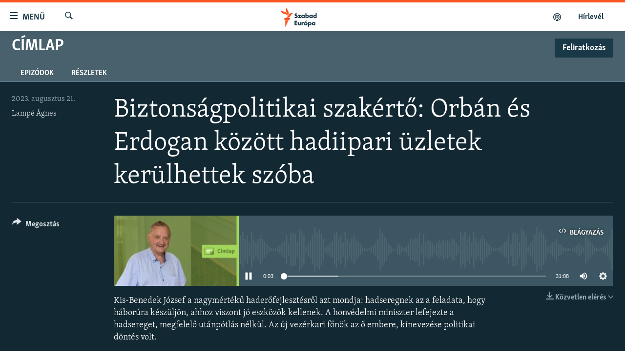

--- FILE ---
content_type: text/html; charset=utf-8
request_url: https://www.szabadeuropa.hu/a/cimlap-podcast-kiss-benedek-jozsef-biztonsagpolitika-hadero-honvedelem-oktatas-kikepzes/32554224.html
body_size: 12147
content:

<!DOCTYPE html>
<html lang="hu" dir="ltr" class="no-js">
<head>
<link href="/Content/responsive/RFE/hu-HU/RFE-hu-HU.css?&amp;av=0.0.0.0&amp;cb=370" rel="stylesheet"/>
<script src="https://tags.szabadeuropa.hu/rferl-pangea/prod/utag.sync.js"></script> <script type='text/javascript' src='https://www.youtube.com/iframe_api' async></script>
<link rel="manifest" href="/manifest.json">
<script type="text/javascript">
//a general 'js' detection, must be on top level in <head>, due to CSS performance
document.documentElement.className = "js";
var cacheBuster = "370";
var appBaseUrl = "/";
var imgEnhancerBreakpoints = [0, 144, 256, 408, 650, 1023, 1597];
var isLoggingEnabled = false;
var isPreviewPage = false;
var isLivePreviewPage = false;
if (!isPreviewPage) {
window.RFE = window.RFE || {};
window.RFE.cacheEnabledByParam = window.location.href.indexOf('nocache=1') === -1;
const url = new URL(window.location.href);
const params = new URLSearchParams(url.search);
// Remove the 'nocache' parameter
params.delete('nocache');
// Update the URL without the 'nocache' parameter
url.search = params.toString();
window.history.replaceState(null, '', url.toString());
} else {
window.addEventListener('load', function() {
const links = window.document.links;
for (let i = 0; i < links.length; i++) {
links[i].href = '#';
links[i].target = '_self';
}
})
}
var pwaEnabled = false;
var swCacheDisabled;
</script>
<meta charset="utf-8" />
<title>Biztons&#225;gpolitikai szak&#233;rtő: Orb&#225;n &#233;s Erdogan k&#246;z&#246;tt hadiipari &#252;zletek ker&#252;lhettek sz&#243;ba</title>
<meta name="description" content="Kis-Benedek J&#243;zsef a nagym&#233;rt&#233;kű haderőfejleszt&#233;sről azt mondja: hadseregnek az a feladata, hogy h&#225;bor&#250;ra k&#233;sz&#252;lj&#246;n, ahhoz viszont j&#243; eszk&#246;z&#246;k kellenek. A honv&#233;delmi miniszter lefejezte a hadsereget, megfelelő ut&#225;np&#243;tl&#225;s n&#233;lk&#252;l. Az &#250;j vez&#233;rkari főn&#246;k az ő embere, kinevez&#233;se politikai d&#246;nt&#233;s volt." />
<meta name="keywords" content="C&#237;mlap, Szabad Eur&#243;pa Podcastok, " />
<meta name="viewport" content="width=device-width, initial-scale=1.0" />
<meta http-equiv="X-UA-Compatible" content="IE=edge" />
<meta name="robots" content="max-image-preview:large">
<link href="https://www.szabadeuropa.hu/a/cimlap-podcast-kiss-benedek-jozsef-biztonsagpolitika-hadero-honvedelem-oktatas-kikepzes/32554224.html" rel="canonical" />
<meta name="apple-mobile-web-app-title" content="Szabad Eur&#243;pa" />
<meta name="apple-mobile-web-app-status-bar-style" content="black" />
<meta name="apple-itunes-app" content="app-id=1520010071, app-argument=//32554224.ltr" />
<meta content="Biztonságpolitikai szakértő: Orbán és Erdogan között hadiipari üzletek kerülhettek szóba" property="og:title" />
<meta content="Kis-Benedek József a nagymértékű haderőfejlesztésről azt mondja: hadseregnek az a feladata, hogy háborúra készüljön, ahhoz viszont jó eszközök kellenek. A honvédelmi miniszter lefejezte a hadsereget, megfelelő utánpótlás nélkül. Az új vezérkari főnök az ő embere, kinevezése politikai döntés volt." property="og:description" />
<meta content="article" property="og:type" />
<meta content="https://www.szabadeuropa.hu/a/cimlap-podcast-kiss-benedek-jozsef-biztonsagpolitika-hadero-honvedelem-oktatas-kikepzes/32554224.html" property="og:url" />
<meta content="Szabad Európa" property="og:site_name" />
<meta content="https://gdb.rferl.org/01000000-0aff-0242-1db1-08db9fce6570_w1200_h630.png" property="og:image" />
<meta content="1200" property="og:image:width" />
<meta content="630" property="og:image:height" />
<meta content="568280086670706" property="fb:app_id" />
<meta content="Lampé Ágnes" name="Author" />
<meta content="player" name="twitter:card" />
<meta content="@SomeAccount" name="twitter:site" />
<meta content="https://www.szabadeuropa.hu/embed/player/article/32554224.html" name="twitter:player" />
<meta content="435" name="twitter:player:width" />
<meta content="314" name="twitter:player:height" />
<meta content="https://rfe-audio.rferl.org/hu/2023/08/18/01000000-0a00-0242-2d80-08db9ffd68d1.mp3" name="twitter:player:stream" />
<meta content="audio/mp3; codecs=&quot;mp3&quot;" name="twitter:player:stream:content_type" />
<meta content="Biztonságpolitikai szakértő: Orbán és Erdogan között hadiipari üzletek kerülhettek szóba" name="twitter:title" />
<meta content="Kis-Benedek József a nagymértékű haderőfejlesztésről azt mondja: hadseregnek az a feladata, hogy háborúra készüljön, ahhoz viszont jó eszközök kellenek. A honvédelmi miniszter lefejezte a hadsereget, megfelelő utánpótlás nélkül. Az új vezérkari főnök az ő embere, kinevezése politikai döntés volt." name="twitter:description" />
<link rel="amphtml" href="https://www.szabadeuropa.hu/amp/cimlap-podcast-kiss-benedek-jozsef-biztonsagpolitika-hadero-honvedelem-oktatas-kikepzes/32554224.html" />
<script src="/Scripts/responsive/infographics.b?v=dVbZ-Cza7s4UoO3BqYSZdbxQZVF4BOLP5EfYDs4kqEo1&amp;av=0.0.0.0&amp;cb=370"></script>
<script src="/Scripts/responsive/loader.b?v=Q26XNwrL6vJYKjqFQRDnx01Lk2pi1mRsuLEaVKMsvpA1&amp;av=0.0.0.0&amp;cb=370"></script>
<link rel="icon" type="image/svg+xml" href="/Content/responsive/RFE/img/webApp/favicon.svg" />
<link rel="alternate icon" href="/Content/responsive/RFE/img/webApp/favicon.ico" />
<link rel="mask-icon" color="#ea6903" href="/Content/responsive/RFE/img/webApp/favicon_safari.svg" />
<link rel="apple-touch-icon" sizes="152x152" href="/Content/responsive/RFE/img/webApp/ico-152x152.png" />
<link rel="apple-touch-icon" sizes="144x144" href="/Content/responsive/RFE/img/webApp/ico-144x144.png" />
<link rel="apple-touch-icon" sizes="114x114" href="/Content/responsive/RFE/img/webApp/ico-114x114.png" />
<link rel="apple-touch-icon" sizes="72x72" href="/Content/responsive/RFE/img/webApp/ico-72x72.png" />
<link rel="apple-touch-icon-precomposed" href="/Content/responsive/RFE/img/webApp/ico-57x57.png" />
<link rel="icon" sizes="192x192" href="/Content/responsive/RFE/img/webApp/ico-192x192.png" />
<link rel="icon" sizes="128x128" href="/Content/responsive/RFE/img/webApp/ico-128x128.png" />
<meta name="msapplication-TileColor" content="#ffffff" />
<meta name="msapplication-TileImage" content="/Content/responsive/RFE/img/webApp/ico-144x144.png" />
<link rel="preload" href="/Content/responsive/fonts/Skolar-Lt_LatnCyrl_v2.4.woff" type="font/woff" as="font" crossorigin="anonymous" />
<link rel="alternate" type="application/rss+xml" title="RFE/RL - Top Stories [RSS]" href="/api/" />
<link rel="sitemap" type="application/rss+xml" href="/sitemap.xml" />
</head>
<body class=" nav-no-loaded cc_theme pg-media js-category-to-nav pg-prog nojs-images ">
<script type="text/javascript" >
var analyticsData = {url:"https://www.szabadeuropa.hu/a/cimlap-podcast-kiss-benedek-jozsef-biztonsagpolitika-hadero-honvedelem-oktatas-kikepzes/32554224.html",property_id:"499",article_uid:"32554224",page_title:"Biztonságpolitikai szakértő: Orbán és Erdogan között hadiipari üzletek kerülhettek szóba",page_type:"clipsexternal",content_type:"audio",subcontent_type:"clipsexternal",last_modified:"2023-08-21 04:00:00Z",pub_datetime:"2023-08-21 04:00:00Z",pub_year:"2023",pub_month:"08",pub_day:"21",pub_hour:"04",pub_weekday:"Monday",section:"címlap",english_section:"frontpage",byline:"Lampé Ágnes",categories:"frontpage,podcasts",domain:"www.szabadeuropa.hu",language:"Hungarian",language_service:"RFERL Hungarian",platform:"web",copied:"no",copied_article:"",copied_title:"",runs_js:"Yes",cms_release:"8.44.0.0.370",enviro_type:"prod",slug:"cimlap-podcast-kiss-benedek-jozsef-biztonsagpolitika-hadero-honvedelem-oktatas-kikepzes",entity:"RFE",short_language_service:"HU",platform_short:"W",page_name:"Biztonságpolitikai szakértő: Orbán és Erdogan között hadiipari üzletek kerülhettek szóba"};
</script>
<noscript><iframe src="https://www.googletagmanager.com/ns.html?id=GTM-WXZBPZ" height="0" width="0" style="display:none;visibility:hidden"></iframe></noscript><script type="text/javascript" data-cookiecategory="analytics">
var gtmEventObject = Object.assign({}, analyticsData, {event: 'page_meta_ready'});window.dataLayer = window.dataLayer || [];window.dataLayer.push(gtmEventObject);
if (top.location === self.location) { //if not inside of an IFrame
var renderGtm = "true";
if (renderGtm === "true") {
(function(w,d,s,l,i){w[l]=w[l]||[];w[l].push({'gtm.start':new Date().getTime(),event:'gtm.js'});var f=d.getElementsByTagName(s)[0],j=d.createElement(s),dl=l!='dataLayer'?'&l='+l:'';j.async=true;j.src='//www.googletagmanager.com/gtm.js?id='+i+dl;f.parentNode.insertBefore(j,f);})(window,document,'script','dataLayer','GTM-WXZBPZ');
}
}
</script>
<!--Analytics tag js version start-->
<script type="text/javascript" data-cookiecategory="analytics">
var utag_data = Object.assign({}, analyticsData, {});
if(typeof(TealiumTagFrom)==='function' && typeof(TealiumTagSearchKeyword)==='function') {
var utag_from=TealiumTagFrom();var utag_searchKeyword=TealiumTagSearchKeyword();
if(utag_searchKeyword!=null && utag_searchKeyword!=='' && utag_data["search_keyword"]==null) utag_data["search_keyword"]=utag_searchKeyword;if(utag_from!=null && utag_from!=='') utag_data["from"]=TealiumTagFrom();}
if(window.top!== window.self&&utag_data.page_type==="snippet"){utag_data.page_type = 'iframe';}
try{if(window.top!==window.self&&window.self.location.hostname===window.top.location.hostname){utag_data.platform = 'self-embed';utag_data.platform_short = 'se';}}catch(e){if(window.top!==window.self&&window.self.location.search.includes("platformType=self-embed")){utag_data.platform = 'cross-promo';utag_data.platform_short = 'cp';}}
(function(a,b,c,d){ a="https://tags.szabadeuropa.hu/rferl-pangea/prod/utag.js"; b=document;c="script";d=b.createElement(c);d.src=a;d.type="text/java"+c;d.async=true; a=b.getElementsByTagName(c)[0];a.parentNode.insertBefore(d,a); })();
</script>
<!--Analytics tag js version end-->
<!-- Analytics tag management NoScript -->
<noscript>
<img style="position: absolute; border: none;" src="https://ssc.szabadeuropa.hu/b/ss/bbgprod,bbgentityrferl/1/G.4--NS/1021243914?pageName=rfe%3ahu%3aw%3aclipsexternal%3abiztons%c3%a1gpolitikai%20szak%c3%a9rt%c5%91%3a%20orb%c3%a1n%20%c3%a9s%20erdogan%20k%c3%b6z%c3%b6tt%20hadiipari%20%c3%bczletek%20ker%c3%bclhettek%20sz%c3%b3ba&amp;c6=biztons%c3%a1gpolitikai%20szak%c3%a9rt%c5%91%3a%20orb%c3%a1n%20%c3%a9s%20erdogan%20k%c3%b6z%c3%b6tt%20hadiipari%20%c3%bczletek%20ker%c3%bclhettek%20sz%c3%b3ba&amp;v36=8.44.0.0.370&amp;v6=D=c6&amp;g=https%3a%2f%2fwww.szabadeuropa.hu%2fa%2fcimlap-podcast-kiss-benedek-jozsef-biztonsagpolitika-hadero-honvedelem-oktatas-kikepzes%2f32554224.html&amp;c1=D=g&amp;v1=D=g&amp;events=event1&amp;c16=rferl%20hungarian&amp;v16=D=c16&amp;c5=frontpage&amp;v5=D=c5&amp;ch=c%c3%admlap&amp;c15=hungarian&amp;v15=D=c15&amp;c4=audio&amp;v4=D=c4&amp;c14=32554224&amp;v14=D=c14&amp;v20=no&amp;c17=web&amp;v17=D=c17&amp;mcorgid=518abc7455e462b97f000101%40adobeorg&amp;server=www.szabadeuropa.hu&amp;pageType=D=c4&amp;ns=bbg&amp;v29=D=server&amp;v25=rfe&amp;v30=499&amp;v105=D=User-Agent " alt="analytics" width="1" height="1" /></noscript>
<!-- End of Analytics tag management NoScript -->
<!--*** Accessibility links - For ScreenReaders only ***-->
<section>
<div class="sr-only">
<h2>Akad&#225;lymentes m&#243;d</h2>
<ul>
<li><a href="#content" data-disable-smooth-scroll="1">Ugr&#225;s a fő oldalra</a></li>
<li><a href="#navigation" data-disable-smooth-scroll="1">Ugr&#225;s a tartalomjegyz&#233;kre</a></li>
<li><a href="#txtHeaderSearch" data-disable-smooth-scroll="1">Ugr&#225;s a keres&#233;sre</a></li>
</ul>
</div>
</section>
<div dir="ltr">
<div id="page">
<aside>
<div class="ctc-message pos-fix">
<div class="ctc-message__inner">A hivatkoz&#225;s a v&#225;g&#243;lapra m&#225;solva</div>
</div>
</aside>
<div class="hdr-20 hdr-20--big">
<div class="hdr-20__inner">
<div class="hdr-20__max pos-rel">
<div class="hdr-20__side hdr-20__side--primary d-flex">
<label data-for="main-menu-ctrl" data-switcher-trigger="true" data-switch-target="main-menu-ctrl" class="burger hdr-trigger pos-rel trans-trigger" data-trans-evt="click" data-trans-id="menu">
<span class="ico ico-close hdr-trigger__ico hdr-trigger__ico--close burger__ico burger__ico--close"></span>
<span class="ico ico-menu hdr-trigger__ico hdr-trigger__ico--open burger__ico burger__ico--open"></span>
<span class="burger__label">Men&#252;</span>
</label>
<div class="menu-pnl pos-fix trans-target" data-switch-target="main-menu-ctrl" data-trans-id="menu">
<div class="menu-pnl__inner">
<nav class="main-nav menu-pnl__item menu-pnl__item--first">
<ul class="main-nav__list accordeon" data-analytics-tales="false" data-promo-name="link" data-location-name="nav,secnav">
<li class="main-nav__item">
<a class="main-nav__item-name main-nav__item-name--link" href="/Napirenden_cikkek" title="Napirenden" data-item-name="top-stories" >Napirenden</a>
</li>
<li class="main-nav__item">
<a class="main-nav__item-name main-nav__item-name--link" href="/Aktualis" title="Aktu&#225;lis" data-item-name="news" >Aktu&#225;lis</a>
</li>
<li class="main-nav__item">
<a class="main-nav__item-name main-nav__item-name--link" href="/z/22211" title="Podcastok" data-item-name="podcasts" >Podcastok</a>
</li>
<li class="main-nav__item">
<a class="main-nav__item-name main-nav__item-name--link" href="/Videok" title="Vide&#243;k" data-item-name="videos" >Vide&#243;k</a>
</li>
<li class="main-nav__item">
<a class="main-nav__item-name main-nav__item-name--link" href="/z/23148" title="Elemző" data-item-name="news-analyses" >Elemző</a>
</li>
<li class="main-nav__item">
<a class="main-nav__item-name main-nav__item-name--link" href="/z/23698" title="NER15" data-item-name="fidesz-on-power-15-years" >NER15</a>
</li>
<li class="main-nav__item">
<a class="main-nav__item-name main-nav__item-name--link" href="/z/22793" title="Szabadon" data-item-name="free-voice-videos" >Szabadon</a>
</li>
<li class="main-nav__item">
<a class="main-nav__item-name main-nav__item-name--link" href="/z/22188" title="T&#225;rsadalom" data-item-name="society" >T&#225;rsadalom</a>
</li>
<li class="main-nav__item">
<a class="main-nav__item-name main-nav__item-name--link" href="/z/22190" title="Demokr&#225;cia" data-item-name="democracy" >Demokr&#225;cia</a>
</li>
<li class="main-nav__item">
<a class="main-nav__item-name main-nav__item-name--link" href="/z/22210" title="A p&#233;nz nyom&#225;ban" data-item-name="economy-and-corruption" >A p&#233;nz nyom&#225;ban</a>
</li>
<li class="main-nav__item">
<a class="main-nav__item-name main-nav__item-name--link" href="/Europai_Unio" title="Eur&#243;pai Uni&#243;" data-item-name="european-union" >Eur&#243;pai Uni&#243;</a>
</li>
<li class="main-nav__item">
<a class="main-nav__item-name main-nav__item-name--link" href="/z/22282" title="Vil&#225;g" data-item-name="worldnews" >Vil&#225;g</a>
</li>
<li class="main-nav__item">
<a class="main-nav__item-name main-nav__item-name--link" href="/z/22236" title="Kl&#237;mav&#225;ltoz&#225;s" data-item-name="climate-change" >Kl&#237;mav&#225;ltoz&#225;s</a>
</li>
<li class="main-nav__item">
<a class="main-nav__item-name main-nav__item-name--link" href="/z/22192" title="A m&#250;lt tanuls&#225;gai" data-item-name="history" >A m&#250;lt tanuls&#225;gai</a>
</li>
</ul>
</nav>
<div class="menu-pnl__item menu-pnl__item--social">
<h5 class="menu-pnl__sub-head">K&#246;vessen minket!</h5>
<a href="https://www.facebook.com/szabadeuropahu" title="K&#246;vessen benn&#252;nket a Facebookon!" data-analytics-text="follow_on_facebook" class="btn btn--rounded btn--social-inverted menu-pnl__btn js-social-btn btn-facebook" target="_blank" rel="noopener">
<span class="ico ico-facebook-alt ico--rounded"></span>
</a>
<a href="https://www.instagram.com/szabadeuropa" title="K&#246;vessen minket az Instagramon" data-analytics-text="follow_on_instagram" class="btn btn--rounded btn--social-inverted menu-pnl__btn js-social-btn btn-instagram" target="_blank" rel="noopener">
<span class="ico ico-instagram ico--rounded"></span>
</a>
<a href="https://www.youtube.com/channel/UC4Ww_E7ZzGu0-ViqB1THVAw" title="K&#246;vessen benn&#252;nket a YouTube-on!" data-analytics-text="follow_on_youtube" class="btn btn--rounded btn--social-inverted menu-pnl__btn js-social-btn btn-youtube" target="_blank" rel="noopener">
<span class="ico ico-youtube ico--rounded"></span>
</a>
</div>
<div class="menu-pnl__item">
<a href="/navigation/allsites" class="menu-pnl__item-link">
<span class="ico ico-languages "></span>
Valamennyi RFE/RL weboldal
</a>
</div>
</div>
</div>
<label data-for="top-search-ctrl" data-switcher-trigger="true" data-switch-target="top-search-ctrl" class="top-srch-trigger hdr-trigger">
<span class="ico ico-close hdr-trigger__ico hdr-trigger__ico--close top-srch-trigger__ico top-srch-trigger__ico--close"></span>
<span class="ico ico-search hdr-trigger__ico hdr-trigger__ico--open top-srch-trigger__ico top-srch-trigger__ico--open"></span>
</label>
<div class="srch-top srch-top--in-header" data-switch-target="top-search-ctrl">
<div class="container">
<form action="/s" class="srch-top__form srch-top__form--in-header" id="form-topSearchHeader" method="get" role="search"><label for="txtHeaderSearch" class="sr-only">Keres&#233;s</label>
<input type="text" id="txtHeaderSearch" name="k" placeholder="Keres&#233;s" accesskey="s" value="" class="srch-top__input analyticstag-event" onkeydown="if (event.keyCode === 13) { FireAnalyticsTagEventOnSearch('search', $dom.get('#txtHeaderSearch')[0].value) }" />
<button title="Keres&#233;s" type="submit" class="btn btn--top-srch analyticstag-event" onclick="FireAnalyticsTagEventOnSearch('search', $dom.get('#txtHeaderSearch')[0].value) ">
<span class="ico ico-search"></span>
</button></form>
</div>
</div>
<a href="/" class="main-logo-link">
<img src="/Content/responsive/RFE/hu-HU/img/logo-compact.svg" class="main-logo main-logo--comp" alt="site logo">
<img src="/Content/responsive/RFE/hu-HU/img/logo.svg" class="main-logo main-logo--big" alt="site logo">
</a>
</div>
<div class="hdr-20__side hdr-20__side--secondary d-flex">
<a href="/Subscribe" title="H&#237;rlev&#233;l" class="hdr-20__secondary-item hdr-20__secondary-item--lang" data-item-name="satellite">
H&#237;rlev&#233;l
</a>
<a href="https://www.szabadeuropa.hu/z/22211" title="Podcastok" class="hdr-20__secondary-item" data-item-name="podcast">
<span class="ico ico-podcast hdr-20__secondary-icon"></span>
</a>
<a href="/s" title="Keres&#233;s" class="hdr-20__secondary-item hdr-20__secondary-item--search" data-item-name="search">
<span class="ico ico-search hdr-20__secondary-icon hdr-20__secondary-icon--search"></span>
</a>
<div class="srch-bottom">
<form action="/s" class="srch-bottom__form d-flex" id="form-bottomSearch" method="get" role="search"><label for="txtSearch" class="sr-only">Keres&#233;s</label>
<input type="search" id="txtSearch" name="k" placeholder="Keres&#233;s" accesskey="s" value="" class="srch-bottom__input analyticstag-event" onkeydown="if (event.keyCode === 13) { FireAnalyticsTagEventOnSearch('search', $dom.get('#txtSearch')[0].value) }" />
<button title="Keres&#233;s" type="submit" class="btn btn--bottom-srch analyticstag-event" onclick="FireAnalyticsTagEventOnSearch('search', $dom.get('#txtSearch')[0].value) ">
<span class="ico ico-search"></span>
</button></form>
</div>
</div>
<img src="/Content/responsive/RFE/hu-HU/img/logo-print.gif" class="logo-print" alt="site logo">
<img src="/Content/responsive/RFE/hu-HU/img/logo-print_color.png" class="logo-print logo-print--color" alt="site logo">
</div>
</div>
</div>
<script>
if (document.body.className.indexOf('pg-home') > -1) {
var nav2In = document.querySelector('.hdr-20__inner');
var nav2Sec = document.querySelector('.hdr-20__side--secondary');
var secStyle = window.getComputedStyle(nav2Sec);
if (nav2In && window.pageYOffset < 150 && secStyle['position'] !== 'fixed') {
nav2In.classList.add('hdr-20__inner--big')
}
}
</script>
<div class="c-hlights c-hlights--breaking c-hlights--no-item" data-hlight-display="mobile,desktop">
<div class="c-hlights__wrap container p-0">
<div class="c-hlights__nav">
<a role="button" href="#" title="Előző">
<span class="ico ico-chevron-backward m-0"></span>
<span class="sr-only">Előző</span>
</a>
<a role="button" href="#" title="K&#246;vetkező">
<span class="ico ico-chevron-forward m-0"></span>
<span class="sr-only">K&#246;vetkező</span>
</a>
</div>
<span class="c-hlights__label">
<span class="">A legfrissebb h&#237;rek</span>
<span class="switcher-trigger">
<label data-for="more-less-1" data-switcher-trigger="true" class="switcher-trigger__label switcher-trigger__label--more p-b-0" title="R&#233;szletek megjelen&#237;t&#233;se">
<span class="ico ico-chevron-down"></span>
</label>
<label data-for="more-less-1" data-switcher-trigger="true" class="switcher-trigger__label switcher-trigger__label--less p-b-0" title="A r&#233;szletek elrejt&#233;se">
<span class="ico ico-chevron-up"></span>
</label>
</span>
</span>
<ul class="c-hlights__items switcher-target" data-switch-target="more-less-1">
</ul>
</div>
</div> <div id="content">
<div class="prog-hdr">
<div class="container">
<a href="/z/22990" class="prog-hdr__link">
<h1 class="title pg-title title--program">C&#237;mlap</h1>
</a>
<div class="podcast-sub podcast-sub--prog-hdr">
<div class="podcast-sub__btn-outer">
<a class="btn podcast-sub__sub-btn" href="/podcast/sublink/22990" rel="noopener" target="_blank" title="Feliratkoz&#225;s">
<span class="btn__text">
Feliratkoz&#225;s
</span>
</a>
</div>
<div class="podcast-sub__overlay">
<div class="podcast-sub__modal-outer d-flex">
<div class="podcast-sub__modal">
<div class="podcast-sub__modal-top">
<div class="img-wrap podcast-sub__modal-top-img-w">
<div class="thumb thumb1_1">
<img data-src="https://gdb.rferl.org/01000000-c0a8-0242-70a9-08dc6f4bee73_w50_r5.jpg" alt="C&#237;mlap" />
</div>
</div>
<div class="podcast-sub__modal-top-ico">
<span class="ico ico-close"></span>
</div>
<h3 class="title podcast-sub__modal-title">Feliratkoz&#225;s</h3>
</div>
<a class="podcast-sub__modal-link podcast-sub__modal-link--apple" href="https://podcasts.apple.com/us/podcast/c&#237;mlap/id1737812212" target="_blank" rel="noopener">
<span class="ico ico-apple-podcast"></span>
Apple Podcasts
</a>
<a class="podcast-sub__modal-link podcast-sub__modal-link--spotify" href="https://open.spotify.com/show/5jpRH2hm6t4A3skp36EDUa" target="_blank" rel="noopener">
<span class="ico ico-spotify"></span>
Spotify
</a>
<a class="podcast-sub__modal-link podcast-sub__modal-link--rss" href="/podcast/?zoneId=22990" target="_blank" rel="noopener">
<span class="ico ico-podcast"></span>
Feliratkoz&#225;s
</a>
</div>
</div>
</div>
</div>
</div>
<div class="nav-tabs nav-tabs--level-1 nav-tabs--prog-hdr nav-tabs--full">
<div class="container">
<div class="row">
<div class="nav-tabs__inner swipe-slide">
<ul class="nav-tabs__list swipe-slide__inner" role="tablist">
<li class="nav-tabs__item nav-tabs__item--prog-hdr nav-tabs__item--full">
<a href="/z/22990">Epiz&#243;dok</a> </li>
<li class="nav-tabs__item nav-tabs__item--prog-hdr nav-tabs__item--full">
<a href="/z/22990/about">R&#233;szletek</a> </li>
</ul>
</div>
</div>
</div>
</div>
</div>
<div class="media-container">
<div class="container">
<div class="hdr-container">
<div class="row">
<div class="col-title col-xs-12 col-md-10 col-lg-10 pull-right"> <h1 class="">
Biztons&#225;gpolitikai szak&#233;rtő: Orb&#225;n &#233;s Erdogan k&#246;z&#246;tt hadiipari &#252;zletek ker&#252;lhettek sz&#243;ba
</h1>
</div><div class="col-publishing-details col-xs-12 col-md-2 pull-left"> <div class="publishing-details ">
<div class="published">
<span class="date" >
<time pubdate="pubdate" datetime="2023-08-21T06:00:00+01:00">
2023. augusztus 21.
</time>
</span>
</div>
<div class="links">
<ul class="links__list links__list--column">
<li class="links__item">
<a class="links__item-link" href="/author/lampe-agnes/oiykqm" title="Lamp&#233; &#193;gnes">Lamp&#233; &#193;gnes</a>
</li>
</ul>
</div>
</div>
</div><div class="col-lg-12 separator"> <div class="separator">
<hr class="title-line" />
</div>
</div><div class="col-multimedia col-xs-12 col-md-10 pull-right"> <div class="media-pholder media-pholder--audio ">
<div class="c-sticky-container" data-poster="https://gdb.rferl.org/01000000-0aff-0242-1db1-08db9fce6570_w250_r1.png">
<div class="c-sticky-element" data-sp_api="pangea-video" data-persistent data-persistent-browse-out >
<div class="c-mmp c-mmp--enabled c-mmp--loading c-mmp--audio c-mmp--detail c-mmp--has-poster c-sticky-element__swipe-el"
data-player_id="" data-title="Biztons&#225;gpolitikai szak&#233;rtő: Orb&#225;n &#233;s Erdogan k&#246;z&#246;tt hadiipari &#252;zletek ker&#252;lhettek sz&#243;ba" data-hide-title="False"
data-breakpoint_s="320" data-breakpoint_m="640" data-breakpoint_l="992"
data-hlsjs-src="/Scripts/responsive/hls.b"
data-bypass-dash-for-vod="true"
data-bypass-dash-for-live-video="true"
data-bypass-dash-for-live-audio="true"
id="player32554224">
<div class="c-mmp__poster js-poster">
<img src="https://gdb.rferl.org/01000000-0aff-0242-1db1-08db9fce6570_w250_r1.png" alt="Biztons&#225;gpolitikai szak&#233;rtő: Orb&#225;n &#233;s Erdogan k&#246;z&#246;tt hadiipari &#252;zletek ker&#252;lhettek sz&#243;ba" title="Biztons&#225;gpolitikai szak&#233;rtő: Orb&#225;n &#233;s Erdogan k&#246;z&#246;tt hadiipari &#252;zletek ker&#252;lhettek sz&#243;ba" class="c-mmp__poster-image-h" />
</div>
<a class="c-mmp__fallback-link" href="https://rfe-audio.rferl.org/hu/2023/08/18/01000000-0a00-0242-2d80-08db9ffd68d1.mp3">
<span class="c-mmp__fallback-link-icon">
<span class="ico ico-audio"></span>
</span>
</a>
<div class="c-spinner">
<img src="/Content/responsive/img/player-spinner.png" alt="please wait" title="please wait" />
</div>
<div class="c-mmp__player">
<audio src="https://rfe-audio.rferl.org/hu/2023/08/18/01000000-0a00-0242-2d80-08db9ffd68d1.mp3" data-fallbacksrc="" data-fallbacktype="" data-type="audio/mp3" data-info="64 kbps" data-sources="[{&quot;AmpSrc&quot;:&quot;https://rfe-audio.rferl.org/hu/2023/08/18/01000000-0a00-0242-2d80-08db9ffd68d1_hq.mp3&quot;,&quot;Src&quot;:&quot;https://rfe-audio.rferl.org/hu/2023/08/18/01000000-0a00-0242-2d80-08db9ffd68d1_hq.mp3&quot;,&quot;Type&quot;:&quot;audio/mp3&quot;,&quot;DataInfo&quot;:&quot;128 kbps&quot;,&quot;Url&quot;:null,&quot;BlockAutoTo&quot;:null,&quot;BlockAutoFrom&quot;:null}]" data-pub_datetime="2023-08-21 06:00:00Z" data-lt-on-play="0" data-lt-url="" data-autoplay data-preload webkit-playsinline="webkit-playsinline" playsinline="playsinline" style="width:100%;height:140px" title="Biztonságpolitikai szakértő: Orbán és Erdogan között hadiipari üzletek kerülhettek szóba">
</audio>
</div>
<div class="c-mmp__overlay c-mmp__overlay--title c-mmp__overlay--partial c-mmp__overlay--disabled c-mmp__overlay--slide-from-top js-c-mmp__title-overlay">
<span class="c-mmp__overlay-actions c-mmp__overlay-actions-top js-overlay-actions">
<span class="c-mmp__overlay-actions-link c-mmp__overlay-actions-link--embed js-btn-embed-overlay" title="BE&#193;GYAZ&#193;S">
<span class="c-mmp__overlay-actions-link-ico ico ico-embed-code"></span>
<span class="c-mmp__overlay-actions-link-text">BE&#193;GYAZ&#193;S</span>
</span>
<span class="c-mmp__overlay-actions-link c-mmp__overlay-actions-link--close-sticky c-sticky-element__close-el" title="close">
<span class="c-mmp__overlay-actions-link-ico ico ico-close"></span>
</span>
</span>
<div class="c-mmp__overlay-title js-overlay-title">
<h5 class="c-mmp__overlay-media-title">
<a class="js-media-title-link" href="/a/32554224.html" target="_blank" rel="noopener" title="Biztons&#225;gpolitikai szak&#233;rtő: Orb&#225;n &#233;s Erdogan k&#246;z&#246;tt hadiipari &#252;zletek ker&#252;lhettek sz&#243;ba">Biztons&#225;gpolitikai szak&#233;rtő: Orb&#225;n &#233;s Erdogan k&#246;z&#246;tt hadiipari &#252;zletek ker&#252;lhettek sz&#243;ba</a>
</h5>
</div>
</div>
<div class="c-mmp__overlay c-mmp__overlay--sharing c-mmp__overlay--disabled c-mmp__overlay--slide-from-bottom js-c-mmp__sharing-overlay">
<span class="c-mmp__overlay-actions">
<span class="c-mmp__overlay-actions-link c-mmp__overlay-actions-link--embed js-btn-embed-overlay" title="BE&#193;GYAZ&#193;S">
<span class="c-mmp__overlay-actions-link-ico ico ico-embed-code"></span>
<span class="c-mmp__overlay-actions-link-text">BE&#193;GYAZ&#193;S</span>
</span>
<span class="c-mmp__overlay-actions-link c-mmp__overlay-actions-link--close js-btn-close-overlay" title="close">
<span class="c-mmp__overlay-actions-link-ico ico ico-close"></span>
</span>
</span>
<div class="c-mmp__overlay-tabs">
<div class="c-mmp__overlay-tab c-mmp__overlay-tab--disabled c-mmp__overlay-tab--slide-backward js-tab-embed-overlay" data-trigger="js-btn-embed-overlay" data-embed-source="//www.szabadeuropa.hu/embed/player/0/32554224.html?type=audio" role="form">
<div class="c-mmp__overlay-body c-mmp__overlay-body--centered-vertical">
<div class="column">
<div class="c-mmp__status-msg ta-c js-message-embed-code-copied" role="tooltip">
The code has been copied to your clipboard.
</div>
<div class="c-mmp__form-group ta-c">
<input type="text" name="embed_code" class="c-mmp__input-text js-embed-code" dir="ltr" value="" readonly />
<span class="c-mmp__input-btn js-btn-copy-embed-code" title="Copy to clipboard"><span class="ico ico-content-copy"></span></span>
</div>
</div>
</div>
</div>
<div class="c-mmp__overlay-tab c-mmp__overlay-tab--disabled c-mmp__overlay-tab--slide-forward js-tab-sharing-overlay" data-trigger="js-btn-sharing-overlay" role="form">
<div class="c-mmp__overlay-body c-mmp__overlay-body--centered-vertical">
<div class="column">
<div class="c-mmp__status-msg ta-c js-message-share-url-copied" role="tooltip">
The URL has been copied to your clipboard
</div>
<div class="not-apply-to-sticky audio-fl-bwd">
<aside class="player-content-share share share--mmp" role="complementary"
data-share-url="https://www.szabadeuropa.hu/a/32554224.html" data-share-title="Biztons&#225;gpolitikai szak&#233;rtő: Orb&#225;n &#233;s Erdogan k&#246;z&#246;tt hadiipari &#252;zletek ker&#252;lhettek sz&#243;ba" data-share-text="">
<ul class="share__list">
<li class="share__item">
<a href="https://facebook.com/sharer.php?u=https%3a%2f%2fwww.szabadeuropa.hu%2fa%2f32554224.html"
data-analytics-text="share_on_facebook"
title="Facebook" target="_blank"
class="btn bg-transparent js-social-btn">
<span class="ico ico-facebook fs_xl "></span>
</a>
</li>
<li class="share__item">
<a href="https://twitter.com/share?url=https%3a%2f%2fwww.szabadeuropa.hu%2fa%2f32554224.html&amp;text=Biztons%c3%a1gpolitikai+szak%c3%a9rt%c5%91%3a+Orb%c3%a1n+%c3%a9s+Erdogan+k%c3%b6z%c3%b6tt+hadiipari+%c3%bczletek+ker%c3%bclhettek+sz%c3%b3ba"
data-analytics-text="share_on_twitter"
title="X (Twitter)" target="_blank"
class="btn bg-transparent js-social-btn">
<span class="ico ico-twitter fs_xl "></span>
</a>
</li>
<li class="share__item">
<a href="/a/32554224.html" title="Share this media" class="btn bg-transparent" target="_blank" rel="noopener">
<span class="ico ico-ellipsis fs_xl "></span>
</a>
</li>
</ul>
</aside>
</div>
<hr class="c-mmp__separator-line audio-fl-bwd xs-hidden s-hidden" />
<div class="c-mmp__form-group ta-c audio-fl-bwd xs-hidden s-hidden">
<input type="text" name="share_url" class="c-mmp__input-text js-share-url" value="https://www.szabadeuropa.hu/a/32554224.html" dir="ltr" readonly />
<span class="c-mmp__input-btn js-btn-copy-share-url" title="Copy to clipboard"><span class="ico ico-content-copy"></span></span>
</div>
</div>
</div>
</div>
</div>
</div>
<div class="c-mmp__overlay c-mmp__overlay--settings c-mmp__overlay--disabled c-mmp__overlay--slide-from-bottom js-c-mmp__settings-overlay">
<span class="c-mmp__overlay-actions">
<span class="c-mmp__overlay-actions-link c-mmp__overlay-actions-link--close js-btn-close-overlay" title="close">
<span class="c-mmp__overlay-actions-link-ico ico ico-close"></span>
</span>
</span>
<div class="c-mmp__overlay-body c-mmp__overlay-body--centered-vertical">
<div class="column column--scrolling js-sources"></div>
</div>
</div>
<div class="c-mmp__overlay c-mmp__overlay--disabled js-c-mmp__disabled-overlay">
<div class="c-mmp__overlay-body c-mmp__overlay-body--centered-vertical">
<div class="column">
<p class="ta-c"><span class="ico ico-clock"></span>Jelenleg nincs el&#233;rhető tartalom</p>
</div>
</div>
</div>
<div class="c-mmp__cpanel-container js-cpanel-container">
<div class="c-mmp__cpanel c-mmp__cpanel--hidden">
<div class="c-mmp__cpanel-playback-controls">
<span class="c-mmp__cpanel-btn c-mmp__cpanel-btn--play js-btn-play" title="play">
<span class="ico ico-play m-0"></span>
</span>
<span class="c-mmp__cpanel-btn c-mmp__cpanel-btn--pause js-btn-pause" title="pause">
<span class="ico ico-pause m-0"></span>
</span>
</div>
<div class="c-mmp__cpanel-progress-controls">
<span class="c-mmp__cpanel-progress-controls-current-time js-current-time" dir="ltr">0:00</span>
<span class="c-mmp__cpanel-progress-controls-duration js-duration" dir="ltr">
0:31:08
</span>
<span class="c-mmp__indicator c-mmp__indicator--horizontal" dir="ltr">
<span class="c-mmp__indicator-lines js-progressbar">
<span class="c-mmp__indicator-line c-mmp__indicator-line--range js-playback-range" style="width:100%"></span>
<span class="c-mmp__indicator-line c-mmp__indicator-line--buffered js-playback-buffered" style="width:0%"></span>
<span class="c-mmp__indicator-line c-mmp__indicator-line--tracked js-playback-tracked" style="width:0%"></span>
<span class="c-mmp__indicator-line c-mmp__indicator-line--played js-playback-played" style="width:0%"></span>
<span class="c-mmp__indicator-line c-mmp__indicator-line--live js-playback-live"><span class="strip"></span></span>
<span class="c-mmp__indicator-btn ta-c js-progressbar-btn">
<button class="c-mmp__indicator-btn-pointer" type="button"></button>
</span>
<span class="c-mmp__badge c-mmp__badge--tracked-time c-mmp__badge--hidden js-progressbar-indicator-badge" dir="ltr" style="left:0%">
<span class="c-mmp__badge-text js-progressbar-indicator-badge-text">0:00</span>
</span>
</span>
</span>
</div>
<div class="c-mmp__cpanel-additional-controls">
<span class="c-mmp__cpanel-additional-controls-volume js-volume-controls">
<span class="c-mmp__cpanel-btn c-mmp__cpanel-btn--volume js-btn-volume" title="volume">
<span class="ico ico-volume-unmuted m-0"></span>
</span>
<span class="c-mmp__indicator c-mmp__indicator--vertical js-volume-panel" dir="ltr">
<span class="c-mmp__indicator-lines js-volumebar">
<span class="c-mmp__indicator-line c-mmp__indicator-line--range js-volume-range" style="height:100%"></span>
<span class="c-mmp__indicator-line c-mmp__indicator-line--volume js-volume-level" style="height:0%"></span>
<span class="c-mmp__indicator-slider">
<span class="c-mmp__indicator-btn ta-c c-mmp__indicator-btn--hidden js-volumebar-btn">
<button class="c-mmp__indicator-btn-pointer" type="button"></button>
</span>
</span>
</span>
</span>
</span>
<div class="c-mmp__cpanel-additional-controls-settings js-settings-controls">
<span class="c-mmp__cpanel-btn c-mmp__cpanel-btn--settings-overlay js-btn-settings-overlay" title="source switch">
<span class="ico ico-settings m-0"></span>
</span>
<span class="c-mmp__cpanel-btn c-mmp__cpanel-btn--settings-expand js-btn-settings-expand" title="source switch">
<span class="ico ico-settings m-0"></span>
</span>
<div class="c-mmp__expander c-mmp__expander--sources js-c-mmp__expander--sources">
<div class="c-mmp__expander-content js-sources"></div>
</div>
</div>
</div>
</div>
</div>
</div>
</div>
</div>
<div class="media-download">
<div class="simple-menu">
<span class="handler">
<span class="ico ico-download"></span>
<span class="label">K&#246;zvetlen el&#233;r&#233;s</span>
<span class="ico ico-chevron-down"></span>
</span>
<div class="inner">
<ul class="subitems">
<li class="subitem">
<a href="https://rfe-audio.rferl.org/hu/2023/08/18/01000000-0a00-0242-2d80-08db9ffd68d1_hq.mp3?download=1" title="128 kbps | MP3" class="handler"
onclick="FireAnalyticsTagEventOnDownload(this, 'audio', 32554224, 'Biztons&#225;gpolitikai szak&#233;rtő: Orb&#225;n &#233;s Erdogan k&#246;z&#246;tt hadiipari &#252;zletek ker&#252;lhettek sz&#243;ba', null, 'Lamp&#233; &#193;gnes', '2023', '08', '21')">
128 kbps | MP3
</a>
</li>
<li class="subitem">
<a href="https://rfe-audio.rferl.org/hu/2023/08/18/01000000-0a00-0242-2d80-08db9ffd68d1.mp3?download=1" title="64 kbps | MP3" class="handler"
onclick="FireAnalyticsTagEventOnDownload(this, 'audio', 32554224, 'Biztons&#225;gpolitikai szak&#233;rtő: Orb&#225;n &#233;s Erdogan k&#246;z&#246;tt hadiipari &#252;zletek ker&#252;lhettek sz&#243;ba', null, 'Lamp&#233; &#193;gnes', '2023', '08', '21')">
64 kbps | MP3
</a>
</li>
</ul>
</div>
</div>
</div>
<div class="intro m-t-md" >
<p >Kis-Benedek J&#243;zsef a nagym&#233;rt&#233;kű haderőfejleszt&#233;sről azt mondja: hadseregnek az a feladata, hogy h&#225;bor&#250;ra k&#233;sz&#252;lj&#246;n, ahhoz viszont j&#243; eszk&#246;z&#246;k kellenek. A honv&#233;delmi miniszter lefejezte a hadsereget, megfelelő ut&#225;np&#243;tl&#225;s n&#233;lk&#252;l. Az &#250;j vez&#233;rkari főn&#246;k az ő embere, kinevez&#233;se politikai d&#246;nt&#233;s volt.</p>
</div>
<button class="btn btn--link btn-popout-player" data-default-display="block" data-popup-url="/pp/32554224/ppt0.html" title="Lej&#225;tsz&#225;s &#250;j ablakban">
<span class="ico ico-arrow-top-right"></span>
<span class="text">Lej&#225;tsz&#225;s &#250;j ablakban</span>
</button>
</div>
</div><div class="col-xs-12 col-md-2 col-lg-2 pull-left"> <div class="links">
<p class="buttons link-content-sharing p-0 ">
<button class="btn btn--link btn-content-sharing p-t-0 " id="btnContentSharing" value="text" role="Button" type="" title="Tov&#225;bbi megoszt&#225;si lehetős&#233;gek">
<span class="ico ico-share ico--l"></span>
<span class="btn__text ">
Megoszt&#225;s
</span>
</button>
</p>
<aside class="content-sharing js-content-sharing " role="complementary"
data-share-url="https://www.szabadeuropa.hu/a/cimlap-podcast-kiss-benedek-jozsef-biztonsagpolitika-hadero-honvedelem-oktatas-kikepzes/32554224.html" data-share-title="Biztons&#225;gpolitikai szak&#233;rtő: Orb&#225;n &#233;s Erdogan k&#246;z&#246;tt hadiipari &#252;zletek ker&#252;lhettek sz&#243;ba" data-share-text="Kis-Benedek J&#243;zsef a nagym&#233;rt&#233;kű haderőfejleszt&#233;sről azt mondja: hadseregnek az a feladata, hogy h&#225;bor&#250;ra k&#233;sz&#252;lj&#246;n, ahhoz viszont j&#243; eszk&#246;z&#246;k kellenek. A honv&#233;delmi miniszter lefejezte a hadsereget, megfelelő ut&#225;np&#243;tl&#225;s n&#233;lk&#252;l. Az &#250;j vez&#233;rkari főn&#246;k az ő embere, kinevez&#233;se politikai d&#246;nt&#233;s volt.">
<div class="content-sharing__popover">
<h6 class="content-sharing__title">Megoszt&#225;s</h6>
<button href="#close" id="btnCloseSharing" class="btn btn--text-like content-sharing__close-btn">
<span class="ico ico-close ico--l"></span>
</button>
<ul class="content-sharing__list">
<li class="content-sharing__item">
<div class="ctc ">
<input type="text" class="ctc__input" readonly="readonly">
<a href="" js-href="https://www.szabadeuropa.hu/a/cimlap-podcast-kiss-benedek-jozsef-biztonsagpolitika-hadero-honvedelem-oktatas-kikepzes/32554224.html" class="content-sharing__link ctc__button">
<span class="ico ico-copy-link ico--rounded ico--l"></span>
<span class="content-sharing__link-text">Hivatkoz&#225;s m&#225;sol&#225;sa</span>
</a>
</div>
</li>
<li class="content-sharing__item">
<a href="https://facebook.com/sharer.php?u=https%3a%2f%2fwww.szabadeuropa.hu%2fa%2fcimlap-podcast-kiss-benedek-jozsef-biztonsagpolitika-hadero-honvedelem-oktatas-kikepzes%2f32554224.html"
data-analytics-text="share_on_facebook"
title="Facebook" target="_blank"
class="content-sharing__link js-social-btn">
<span class="ico ico-facebook ico--rounded ico--l"></span>
<span class="content-sharing__link-text">Facebook</span>
</a>
</li>
<li class="content-sharing__item">
<a href="https://twitter.com/share?url=https%3a%2f%2fwww.szabadeuropa.hu%2fa%2fcimlap-podcast-kiss-benedek-jozsef-biztonsagpolitika-hadero-honvedelem-oktatas-kikepzes%2f32554224.html&amp;text=Biztons%c3%a1gpolitikai+szak%c3%a9rt%c5%91%3a+Orb%c3%a1n+%c3%a9s+Erdogan+k%c3%b6z%c3%b6tt+hadiipari+%c3%bczletek+ker%c3%bclhettek+sz%c3%b3ba"
data-analytics-text="share_on_twitter"
title="X (Twitter)" target="_blank"
class="content-sharing__link js-social-btn">
<span class="ico ico-twitter ico--rounded ico--l"></span>
<span class="content-sharing__link-text">X (Twitter)</span>
</a>
</li>
<li class="content-sharing__item">
<a href="https://www.linkedin.com/shareArticle?mini=true&amp;url=https%3a%2f%2fwww.szabadeuropa.hu%2fa%2fcimlap-podcast-kiss-benedek-jozsef-biztonsagpolitika-hadero-honvedelem-oktatas-kikepzes%2f32554224.html&amp;title=Biztons&#225;gpolitikai szak&#233;rtő: Orb&#225;n &#233;s Erdogan k&#246;z&#246;tt hadiipari &#252;zletek ker&#252;lhettek sz&#243;ba"
data-analytics-text="share_on_linkedIn"
title="LinkedIn" target="_blank"
class="content-sharing__link js-social-btn">
<span class="ico ico-linkedin ico--rounded ico--l"></span>
<span class="content-sharing__link-text">LinkedIn</span>
</a>
</li>
<li class="content-sharing__item">
<a href="mailto:?body=https%3a%2f%2fwww.szabadeuropa.hu%2fa%2fcimlap-podcast-kiss-benedek-jozsef-biztonsagpolitika-hadero-honvedelem-oktatas-kikepzes%2f32554224.html&amp;subject=Biztons&#225;gpolitikai szak&#233;rtő: Orb&#225;n &#233;s Erdogan k&#246;z&#246;tt hadiipari &#252;zletek ker&#252;lhettek sz&#243;ba"
title="Email"
class="content-sharing__link ">
<span class="ico ico-email ico--rounded ico--l"></span>
<span class="content-sharing__link-text">Email</span>
</a>
</li>
</ul>
</div>
</aside>
</div>
</div>
</div>
</div>
</div>
</div>
<div class="container">
<div class="body-container">
<div class="row">
<div class="col-xs-12 col-md-7 col-md-offset-2 pull-left"> <div class="content-offset">
<div class="media-block-wrap">
<h2 class="section-head">Epiz&#243;dok</h2>
<div class="row">
<ul>
<li class="col-xs-6 col-sm-4 col-md-4 col-lg-4">
<div class="media-block ">
<a href="/a/33583945.html" class="img-wrap img-wrap--t-spac img-wrap--size-4" title="„Ez politikai d&#237;j is.” Mit jelent a magyar kult&#250;r&#225;nak Krasznahorkai L&#225;szl&#243; Nobel-d&#237;ja?">
<div class="thumb thumb16_9">
<noscript class="nojs-img">
<img src="https://gdb.rferl.org/b66ed382-3412-4da1-f11b-08ddfa9b841d_w160_r1.png" alt="" />
</noscript>
<img data-src="https://gdb.rferl.org/b66ed382-3412-4da1-f11b-08ddfa9b841d_w33_r1.png" src="" alt="" class=""/>
</div>
<span class="ico ico-audio ico--media-type"></span>
</a>
<div class="media-block__content">
<span class="date date--mb date--size-4" >2025. november 10.</span>
<a href="/a/33583945.html">
<h4 class="media-block__title media-block__title--size-4" title="„Ez politikai d&#237;j is.” Mit jelent a magyar kult&#250;r&#225;nak Krasznahorkai L&#225;szl&#243; Nobel-d&#237;ja?">
„Ez politikai d&#237;j is.” Mit jelent a magyar kult&#250;r&#225;nak Krasznahorkai L&#225;szl&#243; Nobel-d&#237;ja?
</h4>
</a>
</div>
</div>
</li>
<li class="col-xs-6 col-sm-4 col-md-4 col-lg-4">
<div class="media-block ">
<a href="/a/33577961.html" class="img-wrap img-wrap--t-spac img-wrap--size-4" title="Tak&#225;csy Dorka: Hazugs&#225;g, hogy a b&#233;k&#233;t hozn&#225; Ukrajna t&#225;mogat&#225;s&#225;nak megsz&#252;ntet&#233;se">
<div class="thumb thumb16_9">
<noscript class="nojs-img">
<img src="https://gdb.rferl.org/397a9b45-57a5-4391-484f-08ddfa9ad0a3_w160_r1.png" alt="" />
</noscript>
<img data-src="https://gdb.rferl.org/397a9b45-57a5-4391-484f-08ddfa9ad0a3_w33_r1.png" src="" alt="" class=""/>
</div>
<span class="ico ico-audio ico--media-type"></span>
</a>
<div class="media-block__content">
<span class="date date--mb date--size-4" >2025. november 03.</span>
<a href="/a/33577961.html">
<h4 class="media-block__title media-block__title--size-4" title="Tak&#225;csy Dorka: Hazugs&#225;g, hogy a b&#233;k&#233;t hozn&#225; Ukrajna t&#225;mogat&#225;s&#225;nak megsz&#252;ntet&#233;se">
Tak&#225;csy Dorka: Hazugs&#225;g, hogy a b&#233;k&#233;t hozn&#225; Ukrajna t&#225;mogat&#225;s&#225;nak megsz&#252;ntet&#233;se
</h4>
</a>
</div>
</div>
</li>
<li class="col-xs-6 col-sm-4 col-md-4 col-lg-4">
<div class="media-block ">
<a href="/a/33566887.html" class="img-wrap img-wrap--t-spac img-wrap--size-4" title="V&#237;z&#252;gyi szak&#233;rtő: „V&#233;szhelyzetben megny&#237;lnak a p&#233;nzcsapok, de ink&#225;bb hossz&#250; t&#225;v&#250; tervez&#233;sre lenne sz&#252;ks&#233;g”">
<div class="thumb thumb16_9">
<noscript class="nojs-img">
<img src="https://gdb.rferl.org/749a62e0-58a7-4ae7-870d-08ddfa9117a6_w160_r1.png" alt="" />
</noscript>
<img data-src="https://gdb.rferl.org/749a62e0-58a7-4ae7-870d-08ddfa9117a6_w33_r1.png" src="" alt="" class=""/>
</div>
<span class="ico ico-audio ico--media-type"></span>
</a>
<div class="media-block__content">
<span class="date date--mb date--size-4" >2025. okt&#243;ber 27.</span>
<a href="/a/33566887.html">
<h4 class="media-block__title media-block__title--size-4" title="V&#237;z&#252;gyi szak&#233;rtő: „V&#233;szhelyzetben megny&#237;lnak a p&#233;nzcsapok, de ink&#225;bb hossz&#250; t&#225;v&#250; tervez&#233;sre lenne sz&#252;ks&#233;g”">
V&#237;z&#252;gyi szak&#233;rtő: „V&#233;szhelyzetben megny&#237;lnak a p&#233;nzcsapok, de ink&#225;bb hossz&#250; t&#225;v&#250; tervez&#233;sre lenne sz&#252;ks&#233;g”
</h4>
</a>
</div>
</div>
</li>
<li class="col-xs-6 col-sm-4 col-md-4 col-lg-4">
<div class="media-block ">
<a href="/a/33555428.html" class="img-wrap img-wrap--t-spac img-wrap--size-4" title="B&#237;r&#243;-Nagy Andr&#225;s: A legvesz&#233;lyesebb m&#233;reg a Fidesznek: ha naponta a gyermekv&#233;delem a t&#233;ma">
<div class="thumb thumb16_9">
<noscript class="nojs-img">
<img src="https://gdb.rferl.org/01000000-0aff-0242-e058-08dc4a6cbaf9_w160_r1.jpg" alt="" />
</noscript>
<img data-src="https://gdb.rferl.org/01000000-0aff-0242-e058-08dc4a6cbaf9_w33_r1.jpg" src="" alt="" class=""/>
</div>
<span class="ico ico-audio ico--media-type"></span>
</a>
<div class="media-block__content">
<span class="date date--mb date--size-4" >2025. okt&#243;ber 13.</span>
<a href="/a/33555428.html">
<h4 class="media-block__title media-block__title--size-4" title="B&#237;r&#243;-Nagy Andr&#225;s: A legvesz&#233;lyesebb m&#233;reg a Fidesznek: ha naponta a gyermekv&#233;delem a t&#233;ma">
B&#237;r&#243;-Nagy Andr&#225;s: A legvesz&#233;lyesebb m&#233;reg a Fidesznek: ha naponta a gyermekv&#233;delem a t&#233;ma
</h4>
</a>
</div>
</div>
</li>
<li class="col-xs-6 col-sm-4 col-md-4 col-lg-4">
<div class="media-block ">
<a href="/a/33547030.html" class="img-wrap img-wrap--t-spac img-wrap--size-4" title="Lakatos &#193;d&#225;m: Nemhogy gyermekv&#233;delem, de m&#225;r gyermekmegőrz&#233;s sincs az &#225;llami gondoskod&#225;sban">
<div class="thumb thumb16_9">
<noscript class="nojs-img">
<img src="https://gdb.rferl.org/3a5486e5-6417-4878-43be-08ddfa9ad0a3_w160_r1.png" alt="" />
</noscript>
<img data-src="https://gdb.rferl.org/3a5486e5-6417-4878-43be-08ddfa9ad0a3_w33_r1.png" src="" alt="" class=""/>
</div>
<span class="ico ico-audio ico--media-type"></span>
</a>
<div class="media-block__content">
<span class="date date--mb date--size-4" >2025. okt&#243;ber 06.</span>
<a href="/a/33547030.html">
<h4 class="media-block__title media-block__title--size-4" title="Lakatos &#193;d&#225;m: Nemhogy gyermekv&#233;delem, de m&#225;r gyermekmegőrz&#233;s sincs az &#225;llami gondoskod&#225;sban">
Lakatos &#193;d&#225;m: Nemhogy gyermekv&#233;delem, de m&#225;r gyermekmegőrz&#233;s sincs az &#225;llami gondoskod&#225;sban
</h4>
</a>
</div>
</div>
</li>
<li class="col-xs-6 col-sm-4 col-md-4 col-lg-4">
<div class="media-block ">
<a href="/a/33540827.html" class="img-wrap img-wrap--t-spac img-wrap--size-4" title="Krek&#243; P&#233;ter: „Bolsevik logik&#225;val nem lehet ir&#225;ny&#237;tani az online nyilv&#225;noss&#225;got”">
<div class="thumb thumb16_9">
<noscript class="nojs-img">
<img src="https://gdb.rferl.org/01000000-0aff-0242-c57f-08dcaa1c6218_w160_r1.png" alt="" />
</noscript>
<img data-src="https://gdb.rferl.org/01000000-0aff-0242-c57f-08dcaa1c6218_w33_r1.png" src="" alt="" class=""/>
</div>
<span class="ico ico-audio ico--media-type"></span>
</a>
<div class="media-block__content">
<span class="date date--mb date--size-4" >2025. szeptember 29.</span>
<a href="/a/33540827.html">
<h4 class="media-block__title media-block__title--size-4" title="Krek&#243; P&#233;ter: „Bolsevik logik&#225;val nem lehet ir&#225;ny&#237;tani az online nyilv&#225;noss&#225;got”">
Krek&#243; P&#233;ter: „Bolsevik logik&#225;val nem lehet ir&#225;ny&#237;tani az online nyilv&#225;noss&#225;got”
</h4>
</a>
</div>
</div>
</li>
</ul>
</div>
<a class="link-more" href="/z/22990">&#214;sszes epiz&#243;d</a> </div>
<div class="media-block-wrap">
<hr class="line-head" />
<a class="crosslink-important" href="/programs/tv">
<span class="ico ico-chevron-forward pull-right"></span>
<strong>
<span class="ico ico-play-rounded pull-left"></span>
TV programok
</strong>
</a> <a class="crosslink-important" href="/programs/radio">
<span class="ico ico-chevron-forward pull-right"></span>
<strong>
<span class="ico ico-audio-rounded pull-left"></span>
R&#225;di&#243; programok
</strong>
</a> </div>
</div>
</div>
</div>
</div>
</div>
<a class="btn pos-abs p-0 lazy-scroll-load" data-ajax="true" data-ajax-mode="replace" data-ajax-update="#ymla-section" data-ajax-url="/part/section/5/7812" href="/p/7812.html" loadonce="true" title="Ezek is érdekelhetik:">​</a> <div id="ymla-section" class="clear ymla-section"></div>
</div>
<footer role="contentinfo">
<div id="foot" class="foot">
<div class="container">
<div class="foot-nav collapsed" id="foot-nav">
<div class="menu">
<ul class="items">
<li class="socials block-socials">
<span class="handler" id="socials-handler">
K&#246;vessen minket!
</span>
<div class="inner">
<ul class="subitems follow">
<li>
<a href="https://www.youtube.com/channel/UC4Ww_E7ZzGu0-ViqB1THVAw" title="K&#246;vessen benn&#252;nket a YouTube-on!" data-analytics-text="follow_on_youtube" class="btn btn--rounded js-social-btn btn-youtube" target="_blank" rel="noopener">
<span class="ico ico-youtube ico--rounded"></span>
</a>
</li>
<li>
<a href="https://www.facebook.com/szabadeuropahu" title="K&#246;vessen benn&#252;nket a Facebookon!" data-analytics-text="follow_on_facebook" class="btn btn--rounded js-social-btn btn-facebook" target="_blank" rel="noopener">
<span class="ico ico-facebook-alt ico--rounded"></span>
</a>
</li>
<li>
<a href="https://www.instagram.com/szabadeuropa" title="K&#246;vessen minket az Instagramon" data-analytics-text="follow_on_instagram" class="btn btn--rounded js-social-btn btn-instagram" target="_blank" rel="noopener">
<span class="ico ico-instagram ico--rounded"></span>
</a>
</li>
<li>
<a href="/rssfeeds" title="RSS" data-analytics-text="follow_on_rss" class="btn btn--rounded js-social-btn btn-rss" >
<span class="ico ico-rss ico--rounded"></span>
</a>
</li>
<li>
<a href="/z/22211" title="Podcast" data-analytics-text="follow_on_podcast" class="btn btn--rounded js-social-btn btn-podcast" >
<span class="ico ico-podcast ico--rounded"></span>
</a>
</li>
<li>
<a href="https://www.szabadeuropa.hu/Subscribe" title="Feliratkoz&#225;s" data-analytics-text="follow_on_subscribe" class="btn btn--rounded js-social-btn btn-email" >
<span class="ico ico-email ico--rounded"></span>
</a>
</li>
</ul>
</div>
</li>
<li class="block-primary collapsed collapsible item">
<span class="handler">
Inform&#225;ci&#243;k
<span title="close tab" class="ico ico-chevron-up"></span>
<span title="open tab" class="ico ico-chevron-down"></span>
<span title="add" class="ico ico-plus"></span>
<span title="remove" class="ico ico-minus"></span>
</span>
<div class="inner">
<ul class="subitems">
<li class="subitem">
<a class="handler" href="/rolunk" title="R&#243;lunk" >R&#243;lunk</a>
</li>
<li class="subitem">
<a class="handler" href="/p/7726.html" title="Adatv&#233;delem" >Adatv&#233;delem</a>
</li>
<li class="subitem">
<a class="handler" href="/p/7728.html" title="Felhaszn&#225;l&#225;si felt&#233;telek" >Felhaszn&#225;l&#225;si felt&#233;telek</a>
</li>
<li class="subitem">
<a class="handler" href="/p/7760.html" title="&#193;ll&#225;shirdet&#233;sek" >&#193;ll&#225;shirdet&#233;sek</a>
</li>
<li class="subitem">
<a class="handler" href="/Kapcsolat" title="Kapcsolat" >Kapcsolat</a>
</li>
<li class="subitem">
<a class="handler" href="/p/7729.html" title="Impresszum" >Impresszum</a>
</li>
</ul>
</div>
</li>
<li class="block-primary collapsed collapsible item">
<span class="handler">
Navig&#225;ci&#243;
<span title="close tab" class="ico ico-chevron-up"></span>
<span title="open tab" class="ico ico-chevron-down"></span>
<span title="add" class="ico ico-plus"></span>
<span title="remove" class="ico ico-minus"></span>
</span>
<div class="inner">
<ul class="subitems">
<li class="subitem">
<a class="handler" href="/Napirenden_cikkek" title="Napirenden" >Napirenden</a>
</li>
<li class="subitem">
<a class="handler" href="/Aktualis" title="Aktu&#225;lis" >Aktu&#225;lis</a>
</li>
<li class="subitem">
<a class="handler" href="/z/22211" title="Podcastok" >Podcastok</a>
</li>
<li class="subitem">
<a class="handler" href="/Videok" title="Vide&#243;k" >Vide&#243;k</a>
</li>
<li class="subitem">
<a class="handler" href="/z/22215" title="Infografik&#225;k" >Infografik&#225;k</a>
</li>
</ul>
</div>
</li>
</ul>
</div>
</div>
<div class="foot__item foot__item--copyrights">
<p class="copyright">Szabad Európa &#169; 2026 RFE/RL, Inc. Minden jog fenntartva.</p>
</div>
</div>
</div>
</footer> </div>
</div>
<script src="https://cdn.onesignal.com/sdks/web/v16/OneSignalSDK.page.js" defer></script>
<script>
if (!isPreviewPage) {
window.OneSignalDeferred = window.OneSignalDeferred || [];
OneSignalDeferred.push(function(OneSignal) {
OneSignal.init({
appId: "ff5e02d7-7427-4c78-9e2a-2cd3b7cc39f2",
});
});
}
</script> <script defer src="/Scripts/responsive/serviceWorkerInstall.js?cb=370"></script>
<script type="text/javascript">
// opera mini - disable ico font
if (navigator.userAgent.match(/Opera Mini/i)) {
document.getElementsByTagName("body")[0].className += " can-not-ff";
}
// mobile browsers test
if (typeof RFE !== 'undefined' && RFE.isMobile) {
if (RFE.isMobile.any()) {
document.getElementsByTagName("body")[0].className += " is-mobile";
}
else {
document.getElementsByTagName("body")[0].className += " is-not-mobile";
}
}
</script>
<script src="/conf.js?x=370" type="text/javascript"></script>
<div class="responsive-indicator">
<div class="visible-xs-block">XS</div>
<div class="visible-sm-block">SM</div>
<div class="visible-md-block">MD</div>
<div class="visible-lg-block">LG</div>
</div>
<script type="text/javascript">
var bar_data = {
"apiId": "32554224",
"apiType": "1",
"isEmbedded": "0",
"culture": "hu-HU",
"cookieName": "cmsLoggedIn",
"cookieDomain": "www.szabadeuropa.hu"
};
</script>
<div id="scriptLoaderTarget" style="display:none;contain:strict;"></div>
</body>
</html>